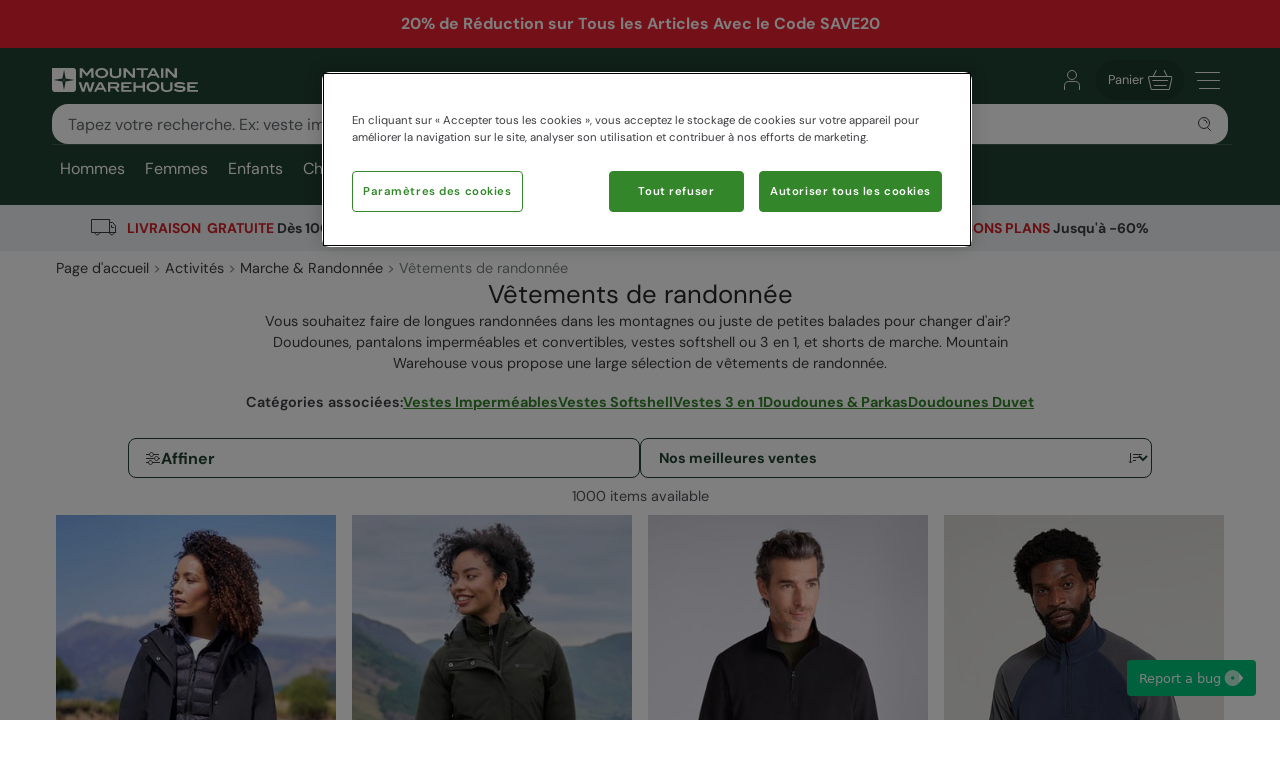

--- FILE ---
content_type: image/svg+xml
request_url: https://img.cdn.mountainwarehouse.com/site-icons/2025/32px/youtube.svg
body_size: 22
content:
<svg width="32" height="32" viewBox="0 0 32 32" fill="none" xmlns="http://www.w3.org/2000/svg">
<path d="M30.2098 9.59003C29.9998 8.10003 28.8098 6.94003 27.3098 6.74003C20.0298 5.75003 12.7498 5.75003 5.46985 6.75003C4.02985 6.95003 2.85985 8.02003 2.59985 9.45003C1.79985 13.81 1.78985 18.17 2.59985 22.54C2.85985 23.94 3.99985 25.04 5.40985 25.23C13.0198 26.23 20.3199 26.29 27.2799 25.3C28.7799 25.09 29.9598 23.91 30.1598 22.41C30.7398 18.01 30.7998 13.73 30.2098 9.59003ZM13.1998 19.52C13.1998 16.82 13.1998 14.14 13.1998 11.44C15.7898 12.79 18.3698 14.14 20.9698 15.49C18.3698 16.84 15.7898 18.17 13.1998 19.52Z" fill="#214232"/>
</svg>


--- FILE ---
content_type: image/svg+xml
request_url: https://img.cdn.mountainwarehouse.com/svg/icon-aov-returns.svg
body_size: 75
content:
<svg width="32" height="32" viewBox="0 0 32 32" fill="none" xmlns="http://www.w3.org/2000/svg">
<path d="M21.5801 19.1L15.5801 21.93V14.91L21.5801 12.09V19.1Z" stroke="#404041" stroke-miterlimit="10" stroke-linecap="round" stroke-linejoin="round"/>
<path d="M15.6001 14.91L9.58008 12.09L15.5601 9.29001L21.5801 12.11L15.6001 14.91Z" stroke="#404041" stroke-miterlimit="10" stroke-linecap="round" stroke-linejoin="round"/>
<path d="M15.5801 21.93L9.58008 19.1V12.09L15.5801 14.91V21.93Z" stroke="#404041" stroke-miterlimit="10" stroke-linecap="round" stroke-linejoin="round"/>
<path d="M18.5802 15.95V13.52L12.9502 10.51" stroke="#404041" stroke-miterlimit="10" stroke-linecap="round" stroke-linejoin="round"/>
<path d="M16.5801 4.5C21.7201 4.5 25.9501 8.37 26.5201 13.36" stroke="#404041" stroke-linecap="round" stroke-linejoin="round"/>
<path d="M24.6802 11.48L26.4902 13.06L28.0702 11.26L28.1602 12.7L26.5802 14.5L24.7802 12.92L24.6802 11.48Z" fill="#404041"/>
<path d="M14.5801 26.5C9.44014 26.5 5.21014 22.63 4.64014 17.64" stroke="#404041" stroke-linecap="round" stroke-linejoin="round"/>
<path d="M6.48 19.52L4.67 17.94L3.09 19.74L3 18.3L4.58 16.5L6.38 18.08L6.48 19.52Z" fill="#404041"/>
</svg>
